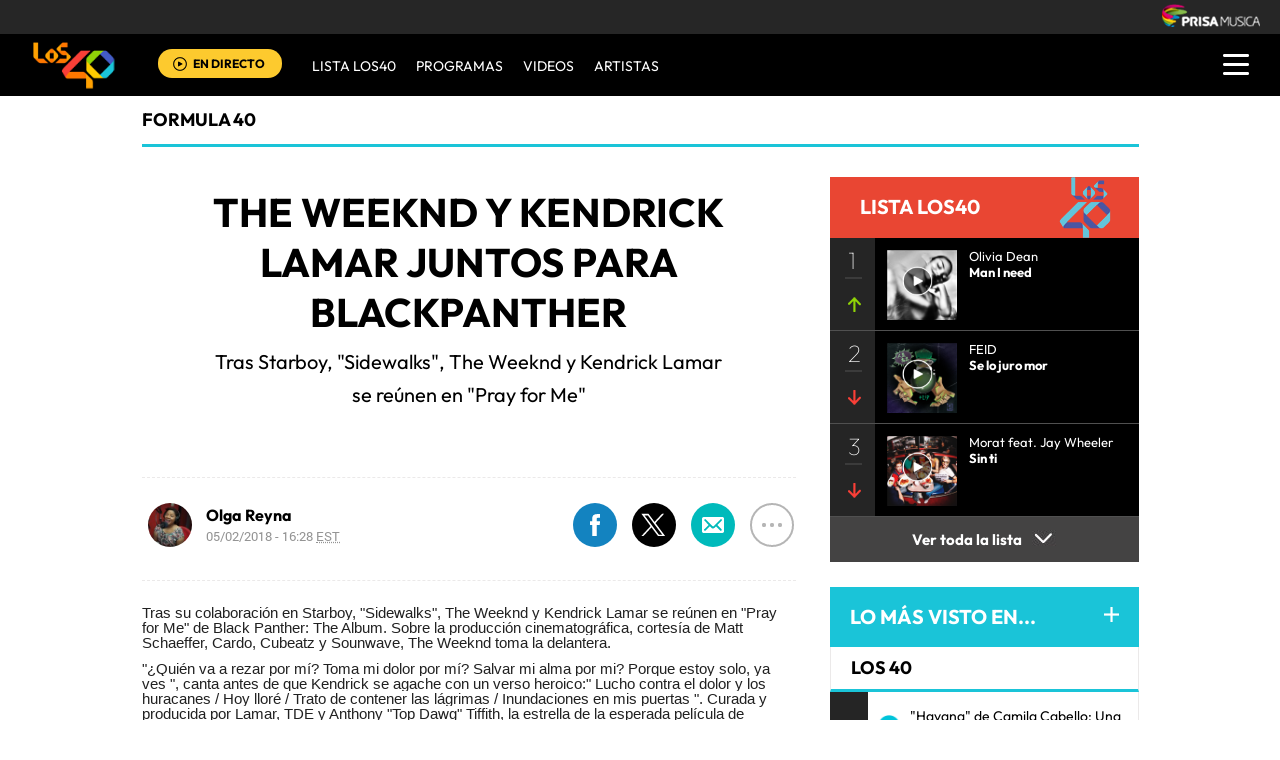

--- FILE ---
content_type: text/html; charset=UTF-8
request_url: https://los40.com.pa/los40/2018/02/05/formula40/1517865285_162751.html
body_size: 15127
content:
<!DOCTYPE html>
<html lang="es">
<head>
<meta http-equiv="Content-Type" content="text/html; charset=utf-8" />
<meta http-equiv="X-UA-Compatible" content="IE=edge">
<meta name="viewport" content="width=device-width, initial-scale=1.0, maximum-scale=1.0" />
<title>The Weeknd y Kendrick Lamar juntos para BlackPanther | Actualidad | LOS40 Panamá</title>
<meta name="lang" content="es" />
<meta name="author" content="LOS40 Panamá" />
<meta name="publisher" content="LOS40 Panamá" />
<meta name="date"  scheme="W3CDTF" content="2018-02-05T22:28:14+01:00" />
<meta property="article:modified_time" content="2018-02-05T22:28:14+01:00" />
<meta property="article:published_time" content="2018-02-05" />
<meta property="article:tag" content="Kendrick Lamar" />
<meta property="article:tag" content="The Weeknd" />
<meta property="article:section" content="formula40" />
<meta name="twitter:card" content="summary_large_image">
<meta name="twitter:site" content="@los40panama">
<meta name="twitter:title" content="The Weeknd y Kendrick Lamar juntos para BlackPanther" />
<meta name="twitter:description" content="Tras Starboy,  Sidewalks , The Weeknd y Kendrick Lamar se reúnen en  Pray for Me " />
<meta name="twitter:image" content="http://los40pa00.epimg.net/iconos/v1.x/v1.0/promos/promo_og_los40.png" />
<meta name="twitter:creator" content="@los40panama" />
<meta property="og:locale" content="es_LA" />
<meta property="og:site_name" content="LOS40PA" />
<meta property="og:title" content="The Weeknd y Kendrick Lamar juntos para BlackPanther"/>
<meta property="og:type" content="article"/>
<meta property="og:description" content="Tras Starboy,  Sidewalks , The Weeknd y Kendrick Lamar se reúnen en  Pray for Me "/>
<meta property="og:updated_time" content="2018-02-05T22:28:14+01:00" />
<meta property="og:image" content="http://los40pa00.epimg.net/iconos/v1.x/v1.0/promos/promo_og_los40.png"/>
<meta property="og:url" content="http://los40.com.pa/los40/2018/02/05/formula40/1517865285_162751.html" />
<meta property="fb:admins" content="1147147986,1099029725,693725301,1329190142" />
<meta property="fb:app_id" content="10150093985755599"/>
<meta itemprop="image" content="http://los40pa00.epimg.net/iconos/v1.x/v1.0/promos/promo_og_los40.png" />
<meta name="msApplication-ID" content="PrisaDigitalSL.Los40Principales"/>
<meta name="msApplication-PackageFamilyName" content="PrisaDigitalSL.Los40Principales_bbkyrw1m0rer8"/>
<link rel="amphtml"  href="http://los40.com.pa/los40/2018/02/05/formula40/1517865285_162751.amp.html" />
<link rel="canonical" href="http://los40.com.pa/los40/2018/02/05/formula40/1517865285_162751.html"/>
<script async defer data-pin-hover="true" src="//assets.pinterest.com/js/pinit.js"></script>
<meta name="news_keywords" content="Kendrick Lamar, The Weeknd">
<!--ESTILOS_ESTRUCTURA PRINCIPAL contiene estilo de (header, seccion, footer)-->
<link rel="stylesheet" type="text/css" href="//los40pa00.epimg.net/estilos/v3.x/v1.0/comunes.css?id=20230224">
<link rel="stylesheet" type="text/css" href="//los40pa00.epimg.net/estilos/v3.x/v1.0/cabecera_pie.css">
<link rel="stylesheet" type="text/css" href="//los40pa00.epimg.net/estilos/v3.x/v1.0/articulo.css">
<link rel="stylesheet" href="//los40pa00.epimg.net/estilos/v3.x/v1.0/email.css">
<link rel="stylesheet" type="text/css" href="//los40pa00.epimg.net/estilos/v3.x/v1.0/estilos_explorer.css">
<link rel="icon" href="http://los40pa00.epimg.net/favicon.png" type="image/png" />
<link rel="shortcut icon" href="http://los40pa00.epimg.net/favicon.png" type="image/png" />
<link rel="publisher" href="https://plus.google.com/u/0/107816276349152810737/"/>
<script type="application/ld+json">
{"@context":"http:\/\/schema.org","@type":"newsArticle","headline":"The Weeknd y Kendrick Lamar juntos para BlackPanther","alternativeHeadline":"Tras Starboy, &quot;Sidewalks&quot;, The Weeknd y Kendrick Lamar se re\u00fanen en &quot;Pray for Me&quot;","url":"http:\/\/los40.com.pa\/los40\/2018\/02\/05\/formula40\/1517865285_162751.html","datePublished":"2018-02-05T16:14:45-05:00","dateModified":"2018-02-05T16:28:14-05:00","articleBody":"Tras su colaboraci\u00f3n en Starboy, \"Sidewalks\", The Weeknd y Kendrick Lamar se re\u00fanen en \"Pray for Me\" de Black Panther: The Album. Sobre la producci\u00f3n cinematogr\u00e1fica, cortes\u00eda de Matt Schaeffer, Cardo, Cubeatz y Sounwave, The Weeknd toma la delantera. \n\"\u00bfQui\u00e9n va a rezar por m\u00ed? Toma mi dolor por m\u00ed? Salvar mi alma por mi? Porque estoy solo, ya ves \", canta antes de que Kendrick se agache con un verso heroico:\" Lucho contra el dolor y los huracanes \/ Hoy llor\u00e9 \/ Trato de contener las l\u00e1grimas \/ Inundaciones en mis puertas \". Curada y producida por Lamar, TDE y Anthony \"Top Dawg\" Tiffith, la estrella de la esperada pel\u00edcula de superh\u00e9roes de Marvel ser\u00e1 lanzada digitalmente el 9 de febrero con Future, ScHoolboy Q, Travis Scott, 2 Chainz, Khalid, Swae Lee, Vince Staples y m\u00e1s.\n\u00a0\n\u00a0\n\u00a0","keywords":["Kendrick Lamar","The Weeknd"],"mainEntityOfPage":{"@type":"WebPage","@id":"http:\/\/los40.com.pa\/los40\/2018\/02\/05\/formula40\/1517865285_162751.html"},"publisher":{"@type":"Organization","name":"LOS40PA","url":"http:\/\/los40.com.pa","logo":{"@type":"ImageObject","url":"http:\/\/LOS40PA00.epimg.net\/iconos\/v1.x\/v1.0\/promos\/promo_og_los40.png","width":{"name":"200"},"height":{"name":"200"}}},"author":[{"@type":"Person","name":"Olga Reyna","url":"http:\/\/los40.com.pa\/autor\/olga_reyna_lore\/a\/"}],"contentLocation":{"@type":"Place","name":"Ciudad de Panam\u00e1"},"image":{"@type":"ImageObject","url":"http:\/\/LOS40PA00.epimg.net","width":{"name":""},"height":{"name":""}}}</script>
<script type="application/ld+json">
{"@context":"http:\/\/schema.org","@type":"BreadcrumbList","itemListElement":[{"@type":"ListItem","position":1,"item":{"@id":"http:\/\/los40.com.pa","name":"LOS40PA"}},{"@type":"ListItem","position":2,"item":{"@id":"http:\/\/los40.com.pa\/los40\/2018\/02\/05\/formula40\/1517865285_162751.html","name":"formula40"}}]}</script>
<script>
  var ls_id_comentarios_noticia = '1517865789-a404a0b8e95da864b51824378c5dfca3';
  var seccion  = 'formula40';
  var portal   = 'los40';
</script>
<!-- Facebook Conversion Code for Visitas de páginas concretas - PRISA MUSICA WEBS MUSICALES 1 -->
<!--script language="javaScript" type="text/javascript">
(function() {
var _fbq = window._fbq || (window._fbq = []);
if (!_fbq.loaded) {
var fbds = document.createElement('script');
fbds.async = true;
fbds.src = '//connect.facebook.net/en_US/fbds.js';
var s = document.getElementsByTagName('script')[0];
s.parentNode.insertBefore(fbds, s);
_fbq.loaded = true;
}
})();
window._fbq = window._fbq || [];
window._fbq.push(['track', '6028214503800', {'value':'30.00','currency':'EUR'}]);
</script>
<noscript><img height="1" width="1" alt="" style="display:none" src="https://www.facebook.com/tr?ev=6028214503800&cd[value]=0.00&cd[currency]=EUR&noscript=1" /></noscript-->
<script src="//los40pa00.epimg.net/js/v1.x/v1.0/encuestas.js"></script>
<script src="//los40pa00.epimg.net/js/v2.x/v2.0/lib/jquery-latest.js"></script>
<script src="//los40pa00.epimg.net/js/v2.x/v2.0/src/noticia.js"></script>
<script language="javaScript" type="text/javascript">
//<![CDATA[
	var url_cache = "https://los40pa00.epimg.net";
	var url_reproductor_epet = "/reproductores/playerPEP.swf";
	var reproductorAudioPEP = "/reproductores/playerAudioPEP.swf";

	var UrlPublicidad = "https://pubads.g.doubleclick.net/gampad/ads?sz=640x480&iu=%2F7811748%2Flos40_web_pa%2Fplayer_video%2Fflash&ciu_szs=&impl=s&gdfp_req=1&env=vp&output=xml_vast2&correlator={random}&unviewed_position_start=1";
	var publicidad_HTML5 = true;
	var postroll_HTML5 = true;
	//var orden_busqueda_url_externa = ["muzu","youtube"];

	var listado_norm_tags = 'kendrick_lamar_a,abel_tesfaye_a';
	var DFP_tags = ["kendrick_lamar_a","abel_tesfaye_a","1517865285_162751"];
	var listado_id_tags = '138180,147493';

	var reg_ref_noticia = /http.?:\/\/[^\/]*\/[^\/]*\/\d+\/\d+\/\d+\/[^\/]*\/(.*?)\.html/i;
	var result_rrn = reg_ref_noticia.exec(document.location.href);
	if (result_rrn)
	{
		if (typeof(DFP_tags) != "undefined")
			DFP_tags.push(result_rrn[1]);
		else
			var DFP_tags = [result_rrn[1]];
	}

//]]>
</script>
<meta name="tagsData:ids" content="138180;147493">
<link rel="preconnect" href="//sdk.privacy-center.org">
<link rel="preconnect" href="//sdk-gcp.privacy-center.org">
<link rel="preload" as="script" href=https://cmp.prisa.com/dist/cmp.js >
<script type="text/javascript" src=https://cmp.prisa.com/dist/cmp.js></script>	
<style type="text/css">
#noticia_1517865285_162751{
display:none;
}
</style>
</head>
<body><script type="text/javascript">PEPuidEnv='CgEDCWlqsOeLPAALDaOGAg==';</script><div id="pxlhddncntrl" style="display:none"><script type="text/javascript" src="//ep00.epimg.net/js/prisa/user.js?i=15"></script><script type="text/javascript" src="//los40pa00.epimg.net/js/v2.x/v1.0/funciones_user.js"></script><script language="JavaScript" src="//los40pa00.epimg.net/js/comun/ot/s_code.js"></script><script language="Javascript" type="text/javascript" src="//los40pa00.epimg.net/js/comun/comun.js"></script><script src="https://ep00.epimg.net/js/comun/avisopcdidomi2.js"></script></div>
<!--inicio cabecera-->
<header id="cabecera_40_principales">
<script src="https://ak-ads-ns.prisasd.com/slot/cdial/slot.js"></script>
<div id="AdsCode" style="display:none">
<script type="text/javascript">
		var gtpadunit= 'formula40';
		var gtpdivid= 'los40_gpt';
		var listadoKW = [];
		if (typeof(DFP_tags) != "undefined")
			listadoKW = DFP_tags;

		listadoKW.push('formula40_a');
		var biT	 = '';
		var pbs_dimensiones = EPETBrowserDims();
		var ls_publi_tipo_acceso =  (dispositivoMovil) ? 'mob' : 'web';
		gtpadunit = 'los40_' + ls_publi_tipo_acceso + '_pa/formula40';

		if (typeof(PBS) != "undefined")
		{
			if (pbs_dimensiones.ancho >= 980){
					var huecosPBS = {
						"inter":true,
						"skin":true,
						"ldb1":[[728, 90],[980, 90]],
						"ldb2":[[728, 90],[980, 90]],
						"mpu1":[[300, 250],[300, 300],[300, 600]],
						"mpu2":[[300, 250],[300, 300]],
						"mpu3":[[300, 250],[300, 300]],
						"boxd":{
							"box1":"ldb1",
							"box2":"ldb2"
						}
					};
					biT = '';
	    }else{
					var huecosPBS = {
							"minter":[320,480],
							"mldb1":[[320,50],[320,100]],
							"mldb2":[[320,50],[320,100]],							
					};
					biT= [{
							sel: "#cuerpo_noticia > p",
							min: 3,
							cls: 'publi_luto_horizontal estirar',
							pos: {
									mpu1: [1, [[300, 600],[300, 250]]],
									mpu2: [3, [300, 250]],
									mpu3: [6, [300, 250]],
									mpu4: [9, [300, 250]]
									}
							}];
			}
				var opciones_publicidad = {
				asy:false,
				adunit:gtpadunit,
				divid:gtpdivid,
				key:{l40key:listadoKW},
				ads:huecosPBS,
        'viT':{
					"sel":"#cuerpo_noticia>p",
					"c":{
						"ch":300,
						"el":3,
						"mb":"25px",
						"f": "1D",
						"fc":"fr_pbs_VAST"
						}
				}
			};
			if (biT != '') {
				opciones_publicidad.biT = biT;
			}

			PBS.setAds(opciones_publicidad);
		}
		else
			var PBS = {display:function(){}};
	</script>
</div>
<div class="envoltorio_publiestirar">
<div id='los40_gpt-INTER'>
<script type='text/javascript'>
			PBS.display('INTER');
		</script>
</div>
<div id='los40_gpt-SKIN'>
<script type='text/javascript'>
			PBS.display('SKIN');
		</script>
</div>
</div>
<script type="text/javascript">
	function marcadoEnlacesContenedorNav(nodo)
	{
		// En DESARROLLO no se hace nada
		//launchAjaxOMN("29", nodo.innerHTML , "event33");
	}
</script>
<script type="text/javascript" src="//los40pa00.epimg.net/los40/js/jquery/3.1.1/jquery.min.js"></script>
<script type="text/javascript" src="//los40pa00.epimg.net/js/v2.x/v1.0/funcion_menu.js?id=2"></script>
<div class ="los40-logo-section-prisa" >
<img src="//los40pa00.epimg.net/los40/iconos/v3.x/v1.0/logos/logo_cabecera_grupo_prisa.png" class="los40-logo-prisa-web">
</div>
<div class="los40-background-menu"></div>
<div class="los40-content-menu">
<a href="/" title="los40pa - Todos Los Éxitos" class="los40-logo"><img alt="LOS40 - Music Inspires Life" src="//los40pa00.epimg.net/los40/iconos/v2.x/v1.0/logos/logo_40_principales_menu.png" class="los40-logo-menu"></a>
<!--<div class="los40-live-webcam">
<a href="/webcam/" title="webcam" class="los40-webcam">
<img alt="webcam" src="//los40pa00.epimg.net/los40/iconos/v3.x/v1.0/iconos/icono_webcam.svg" class="icon-webcam">
</a>		
<a title="Webcam en directo" href="/webcam/" class="los40-listen-webcam">VIDEO EN VIVO</a>		
</div>-->
<div class="los40-live" id='escucharahoraon'>
<a onClick='iradirecto();' target='_blank' rel="nofollow noopener noreferrer" title="Escuchar radio en directo" href="https://escucha.los40.com.pa/" class="los40-icon-live">
<img alt="Escuchar radio en directo" src="//los40pa00.epimg.net/los40/iconos/v3.x/v1.0/iconos/icono_play.svg" class="los40-live-button">
</a>
<a onClick='iradirecto();' target='_blank' rel="nofollow noopener noreferrer" title="Escuchar radio en directo" href="https://escucha.los40.com.pa/" class="los40-listen-live">EN DIRECTO</a>
</div>	
<nav class="los40-main-menu">
<div class="los40-content-main-menu" id="los40-radios-online">
<ul>
<li><a title="Ir a Lista Los40" href="/lista40/?o=VL40">Lista LOS40</a></li>
<li class="los40-list-programs" id="los40-menu-program" data-status="hide"><a title="Ver Programas" id="los40-program-open" href="#">Programas</a></li>
<li><a title="Ir a Videos" href="/tag/c/fc2b4484615309aabf068a8a7704706f/">VIDEOS</a></li>				
<li><a title="Ir a Artistas" href="/buscador/artistas/">ARTISTAS</a></li>				
</ul>
</div>
</nav>
<div class="los40-dropdown-menu">
<img alt="los40 menu" src="//los40pa00.epimg.net/los40/iconos/v3.x/v1.0/iconos/icono_menu.png" class="los40-menu-burger">
<img alt="los40 menu" src="//los40pa00.epimg.net/los40/iconos/v2.x/v1.0/iconos/Icono_Alertas.gif" class="los40-icon-alert" style="display:none;">
</div>
</div>
<div class="los40-content-program" style="display:none;">
<div class="los40-program-online" id="los40-program-online">
<ul id="los40-content-program">
<li>
<a href="/programa/del40al1/" title="del40al1">
<img alt="del40al1" src="https://los40pa00.epimg.net/iconos/v3.x/v1.0/podcast/promo/del40al1.png" class="los40-radio-logo"/>
<span class="los40-radio-name">Del 40 Al 1</span>
</a>
</li>
<li>
<a href="/programa/yaparate/" title="yaparate">
<img alt="yaparate" src="https://los40pa00.epimg.net/iconos/v3.x/v1.0/podcast/promo/yaparate.png" class="los40-radio-logo"/>
<span class="los40-radio-name">Ya Parate</span>
</a>
</li>    
<li>
<a href="https://los40.com/programa/40globalshow/" title="los40globalshow">
<img alt="los40globalshow" src="https://los40pa00.epimg.net/iconos/v3.x/v1.0/podcast/promo/los40globalshow.png" class="los40-radio-logo"/>
<span class="los40-radio-name">LOS40 Global Show</span>
</a>
</li>
<li>
<a href="https://los40.com/programa/wdmc/" title="wdm">
<img alt="wdm" src="https://los40pa00.epimg.net/iconos/v3.x/v1.0/podcast/promo/wdm.png" class="los40-radio-logo"/>
<span class="los40-radio-name">World Dance Music</span>
</a>
</li>
<li>
<a href="/programa/formula40/" title="formulalos40">
<img alt="formulalos40" src="https://los40pa00.epimg.net/iconos/v3.x/v1.0/podcast/promo/formulalos40.png" class="los40-radio-logo"/>
<span class="los40-radio-name">Formula LOS40</span>
</a>
</li>
<li>
<a href="https://los40.com.mx/programa/depelicula/" title="depelicula">
<img alt="depelicula" src="https://los40pa00.epimg.net/iconos/v3.x/v1.0/podcast/promo/depelicula.png" class="los40-radio-logo"/>
<span class="los40-radio-name">De Pelicula</span>
</a>
</li>
<li>
<a href="/programa/fanchant_radio/" title="fanchat">
<img alt="fanchat" src="https://los40pa00.epimg.net/iconos/v3.x/v1.0/podcast/promo/fanchat.png" class="los40-radio-logo"/>
<span class="los40-radio-name">Fanchant Radio</span>
</a>
</li>
</ul>
<img alt="Radios Online" src="https://los40pa00.epimg.net/iconos/v3.x/v1.0/radios-online/promo/radio-close.png" class="los40-radio-close" id="los40-program-close"/>
</div>
</div>
<div class="los40-dropdown-menu-open">
<div class="los40-content-actions">
<img src="//los40pa00.epimg.net/los40/iconos/v2.x/v1.0/iconos/icono_del_menu_cerrar.png" class="los40-menu-burger-close" style="display: none;">
<div class="contenido_botones_resgitro_ingreso" style="display: none;">
</div>
</div>
<div class="los40-content-alerts">
﻿
<div class="content-marquee">
<img src="//los40pa00.epimg.net/los40/iconos/v2.x/v1.0/iconos/Icono_Alertas.gif" class="icono_alertas_z1"/>
<div class="content-etiqueta-informativa">
<p class="etiqueta_informativa marqueealert"><a href="https://los40.com.pa/live" class="alerta">          <strong>Accede a la Webcam LOS40</strong>
&nbsp;En vivo</a></p>
</div><!-- content-etiqueta-informativa -->  
</div><!-- content-marquee -->
<script type="text/javascript">
  	document.getElementsByClassName("icono_alertas_z2")[0].style.display="block"
  </script>
</div>
<div class="los40-search-menu">
<form name="formulario_busquedas" action="/buscador/" method="POST">
<input type="search" name="qt" value="Buscar" class="los40-search" autocomplete="off" onclick="javascript:this.value='';">
<span class="los40-content-lupa"><img src="//los40pa00.epimg.net/los40/iconos/v2.x/v1.0/ico-lupa.png" class="los40-icon-lupa"></span>
<a href="javascript:void(0);" onclick="javascript:this.onclick=null; document.forms['formulario_busquedas'].submit();" class="buscar" title="Buscar"></a>
</form>
</div>
<li><a href="/lista40/?o=VL40">LISTA DE LOS40</a></li>
<li><a class="los40-program-button">PROGRAMAS <span class="los40-more">+</span> <span class="los40-less">-</span></a>
<ul class="los40-submenu-programs">				
<li><a href="/programa/del40al1/">Del 40 al 1</a></li>
<li><a href="/programa/yaparate/">Ya Parate</a></li>
<li><a href="/programa/40globalshow/">LOS40 Global Show</a></li>
<li><a href="https://los40.com/programa/wdmc/">World Dance Music</a></li>
<li><a href="/programa/formula40/">Formula LOS40</a></li>
<li><a href="/programa/depelicula/">De Pelicula</a></li>
<li><a href="/programa/los40_dance_club/">LOS40 Dance CLUB</a></li>				
</ul>
</li>
<li><a href="/tag/c/fc2b4484615309aabf068a8a7704706f/">VÍDEOS</a></li>		
<li><a href="/buscador/artistas/">ARTISTAS</a></li>
<li class="menu-follow"><a class="los40-siguenos">SÍGUENOS:</a></li>
<div class="los40-siguenos-redes">
<a href="https://www.facebook.com/los40panama" rel="nofollow noopener noreferrer" target="_blank"><img src="//los40pa00.epimg.net/los40/iconos/v2.x/v1.0/iconos/icono_face-01.svg" class="los40-siguenos-icon-redes"></a>
<a href="https://www.twitter.com/los40panama" rel="nofollow noopener noreferrer" target="_blank"><img src="//los40pa00.epimg.net/los40/iconos/v2.x/v1.0/iconos/icono_twiitter-01-01.svg" class="los40-siguenos-icon-redes"></a>
<a href="https://www.instagram.com/los40panama/" rel="nofollow noopener noreferrer" target="_blank"><img src="//los40pa00.epimg.net/los40/iconos/v2.x/v1.0/iconos/icono_instagram-01.svg" class="los40-siguenos-icon-redes"></a>
</div>
<div class="los40-today">
<li><a class="los40-today-button">HOY EN LOS 40<span class="los40-more">+</span> <span class="los40-less">-</span></a>
<ul class="los40-today-menu">
<ul class="nav">
<li><a href="/tag/ruben_blades/a/" title="Rubén Blades">Rubén Blades </a></li>
<li><a href="/tag/juanes/a/" title="Juanes">Juanes </a></li>
<li><a href="/tag/shakira/a/" title="Shakira">Shakira </a></li>
<li><a href="/tag/rihanna/a/" title="Rihanna">Rihanna </a></li>
</ul>
</ul>
</li>
</div>
<div class="los40-content-private-policy">
<li class="los40-private-policy-prisa">© PRISA RADIO</li>
<!--<a href="/estaticos/mapa-web/" class="los40-information">MAPA WEB</a>-->
<a href="https://www.radiopanama.com.pa/noticias/actualidad/politicas-de-legalidad/20201014/nota/4077593.aspx" target="_blank" rel="nofollow noopener noreferrer" class="los40-information">AVISO LEGAL</a>
<a href="https://www.radiopanama.com.pa/noticias/actualidad/politica-de-privacidad/20201018/nota/4078604.aspx" target="_blank" rel="nofollow noopener noreferrer" class="los40-information">POLÍTICA DE PRIVACIDAD</a>
</div>
</div>
<script  src="//los40pa00.epimg.net/js/v2.x/v1.0/funcion_urban.js?2=4"></script>    
<!--inicio de publicidad 2-->
<div class="contenedor_de_pauta_a1">
<div class="centrar_publicidad_z1">
<div class="envoltorio_publi estirar">
<div id='los40_gpt-LDB1' class='publi_luto_vertical'>
<script type='text/javascript'>
			PBS.display('LDB1');
		</script>
</div>
<!--div id='los40_gpt-BOX1' class='publi_luto_vertical'>
<script type='text/javascript'>
			PBS.display('BOX1');
		</script>
</div-->
</div>
</div>
</div>
<!--fin inicio de publicidad 2-->
</header>
<!--fin  cabecera-->
<!--inicio de seccion principal -->
<section>
<main class="estirar">
<div id="noticia" class="cnt-article1" data-portal="los40" data-seccion="formula40" data-subseccion="">
<div id="contenidoprincipal">
<article>
<div class="contenido_a1_submenu_40_z1">
<div class="submenu_40_principales_adelele">
<h2 class="titulo_submenu_40_principales">
<a class="programa" href="/programa/formula40/">
Formula 40					</a>
</h2>
</div>
</div>
</article>
<!-- inicio de contenido -->
<div class="cnt-article contenido_principal_artiulo">
<div class="seccion_principal_derecha_entrada_video seccion_pricnipal_articulo_x_1">
<!--inicio control articulo-->
<!-- p class='seccion_superior'>Sección:actualidad/formula40/formula40</p-->
<!--== cambiado a posicion superior  por mmromero deben darnos maquetacion titulo ==-->
<article class="contenido_articulo_salida_video">
<h1  itemprop="headline" class="titulo_seccion_articulo_salida_video titulo_video_seccion_articulo titulo_superior">
The Weeknd y Kendrick Lamar juntos para BlackPanther
</h1>
<h2 itemprop="alternativeHeadline" class='entradilla_superior'>Tras Starboy, "Sidewalks", The Weeknd y Kendrick Lamar se reúnen en "Pray for Me"</h2>
</article>
<div class="base_imagen_articulo_z1 h30">
</div>
<!--=== inicio rrss fecha autor ===-->
<div class="contenedorrrssautor">
<script>
var c_url = '';
var c_title = '';
var c_via = '';
if ( c_via == '' )
    c_via = 'los40panama';

if ( c_title == '' )
    c_title = (document.getElementsByTagName('title'))?
        encodeURIComponent(document.getElementsByTagName('title')[0].innerHTML.split('|')[0]) :
        '';
if ( c_url == '' ) {
    c_url = location.href;
    c_url = c_url.replace(/.html.*$/gi, ".html");
    c_url = c_url.replace(/\/album-\d+\//gi, "/album/");
    c_url = c_url.replace(/\/m\//gi, "/");
}

var params = {
    url : c_url,
    text : c_title,
    via : c_via
    };
var media = '';
var metas = document.getElementsByTagName('meta');
for (i=0; i<metas.length; i++) {
    if (metas[i].getAttribute("property") == "og:image") {
        media = metas[i].getAttribute("content");
    }
}


</script>
<div class="base_redes_sociales_fotogaleria">
<div class="redes_sociales_zz2 redes_seccion_articulo redes_sociales_articulo_responsive" id="redes_sociales_version_foto_ampliada" >
<div class="btn btn-facebook pull-left" title="Recomendar en Facebook">
<a class="btn-share facebook" href="javascript:void(0);" title="Compartir en facebook" data-ssnn="facebook">
<img src="//los40pa00.epimg.net/los40/iconos/v2.x/v1.0/iconos/redes_sociales-01.svg" class="redes_sociales_zw1 red_social_facebook" id="superior_fb">
</a>
</div>
<div class="btn btn-twitter pull-left action" title="Twittear" id="superior_twit">
<a class="btn-share twitter" href="javascript:void(0);" title="Compartir en twitter" data-ssnn="twitter">
<img src="//los40pa00.epimg.net/los40/iconos/v2.x/v1.0/iconos/redes_sociales-02.svg" class="redes_sociales_zw1">
</a>
</div>
<div id="contanier_compartir_correo" style="display: none" class='compartir_correo'>
<a id="enviar-correo" href="javascript:void(0);" class="btn-share boton email" title="Enviar noticia por correo electr&oacute;nico">
<img  src="//los40pa00.epimg.net/los40/iconos/v2.x/v1.0/iconos/redes_sociales-03.svg" class="redes_sociales_zw1">
</a>
</div>
<div id="contanier_compartir_whatsapp" style="display: none" class='compartir_whatsapp'>
<a id="bomn_whatsapp" href="javascript:void(0);" onclick="document.location.href='whatsapp://send?text='+c_title+' '+c_url+'%3Fssm%3Dwhatsapp';" class="btn-share whatsapp" title="Enviar por Whatsapp">
<img src="//los40pa00.epimg.net/los40/iconos/v2.x/v1.0/iconos/redes_sociales-04.svg" class="redes_sociales_zw1" alt="redes_sociales_zw1">
</a>
</div>
<script>
			var nickname = '';
			
			if(dispositivoMovil){
				Array.from(document.getElementsByClassName("compartir_whatsapp")).forEach(
					function(element, index, array) {
						element.style.display = "block";
					}
				);
			} else {
				Array.from(document.getElementsByClassName("compartir_correo")).forEach(
					function(element, index, array) {
						element.style.display = "block";
					}
				);
			}
		</script>
<div class="contenido_redes_desplegable_zw2 alinear_derecha_articulo">
<div class="menu_iconos_redes_sociales_desplagable_z2">
<!--<div class="btn btn-gplus pull-left action" id="superior_gp">
<a class="btn-share google" href="javascript:void(0);" title="Compartir en Google+" data-ssnn="googleplus">
<img src="//los40pa00.epimg.net/los40/iconos/v2.x/v1.0/iconos/icono_redes_x1-02.png" class="redes_sociales_zw1 redes_desplagable_z1 redes_desplegar" id="redes_sociales_deplegar">
</a>
</div> -->
<div class="btn btn-pinterest pull-left" id="superior_pinterest">
<a class="btn-share pinterest" href="javascript:void(0);" title="Compartir en Pinterest" data-ssnn="pinterest">
<img src="//los40pa00.epimg.net/los40/iconos/v2.x/v1.0/iconos/icono_redes_x1-03.png" class="redes_sociales_zw1 redes_desplagable_z1 redes_desplegar" id="redes_sociales_deplegar">
</a>
</div>
<div class="btn btn-tumblr pull-left" id="superior_tumblr">
<a class="btn-share tumblr" href="javascript:void(0);" title="Compartir en Tumblr" data-ssnn="tumblr">
<img src="//los40pa00.epimg.net/los40/iconos/v2.x/v1.0/iconos/icono_redes_x1-01.png" class="redes_sociales_zw1 redes_desplagable_z1 redes_desplegar" id="redes_sociales_deplegar">
</a>
</div>
</div>
<img src="//los40pa00.epimg.net/los40/iconos/v2.x/v1.0/iconos/redes_sociales-05.svg" class="redes_sociales_zw2 icono_red_social_articulo_x1" id="rrss_bar">
</div>
<div class="cont_email" id="cont_email" style="display: none;"><div class="contenido_email_z1" style="display: block;"></div></div>
</div>
</div>
<!-- compartir twitter -->
<div class="contenedor_capa_flotante_twitter" id="id_contenedor_capa_flotante_twitter" style="display:none">
<div class="flotante_twitter">
<div class="btn btn-twitter pull-left action" onclick="Twitter_select();" title="Twittear" id="superior_twit_2">
<a class="btn-share twitter" href="javascript:void(0);" title="Compartir en twitter" data-ssnn="twitter_2">
<img src="//los40pa00.epimg.net/los40/iconos/v2.x/v1.0/iconos/redes_sociales-02.svg" class="redes_sociales_zw1">
</a>
</div>
</div>
</div>
<article>
<div class="contenido_autor_entrada_video_z2 base_comentario">
<div class="contenido_autor_entrada_video_z2"><div class="imagen_autor_entrada_video_z2"><a href="/autor/olga_reyna_lore/a/" title="Ver todas las noticias de Olga Reyna"><img class="icono_imagen_autor_entrada_video_z3" src="https://ep00.epimg.net/miperfil/avatares/3/A1/olguitareyna.jpg" width="74" height="74" alt="Avatar"></a></div><div class="detalles_autor_entrada_video_z2"><h2 class="subtitulos_comentarios_entrada_video"><a href="/autor/olga_reyna_lore/a/" title="Ver todas las noticias de Olga Reyna">Olga Reyna</a></h2></div></div>									<div class="detalles_autor_entrada_video_z2 fecha_comentario_z2">
<p class="texto_parrafo_comentario_entrada_video texto_fecha_comentario">
<a href="/tag/fecha/20180205/"
class="actualizado fecha" title="Ver todas las noticias de esta fecha">
05/02/2018 - 16:28												<abbr title="EST">EST</abbr>
</a>
</p>
</div>
</div>
</div>
<!--=== fin rrss fecha autor ===-->
<div class="contenido_articulo_seccion_articulo">
<article class="parrafo_de_articulos_z2 parrafo_numero_uno">
<div id="cuerpo_noticia">
<!--=== PARA MOVIL cambiamos los enlaces a /m ===-->
<p class="x_MsoNormal" style="margin: 0cm 0cm 8pt; line-height: 107%; font-size: 11pt; font-family: Calibri, sans-serif, serif, 'EmojiFont';"><span style="font-family: Arial, sans-serif, serif, 'EmojiFont'; color: #212121; background: white none repeat scroll 0% 0%;" lang="ES" xml:lang="ES">Tras su colaboración en Starboy, "Sidewalks", The Weeknd y Kendrick Lamar se reúnen en "Pray for Me" de Black Panther: The Album. Sobre la producción cinematográfica, cortesía de Matt Schaeffer, Cardo, Cubeatz y Sounwave, The Weeknd toma la delantera.</span></p>
<p class="x_MsoNormal" style="margin: 0cm 0cm 8pt; line-height: 107%; font-size: 11pt; font-family: Calibri, sans-serif, serif, 'EmojiFont';"><span style="font-family: Arial, sans-serif, serif, 'EmojiFont'; color: #212121; background: white none repeat scroll 0% 0%;" lang="ES" xml:lang="ES">"¿Quién va a rezar por mí? Toma mi dolor por mí? Salvar mi alma por mi? Porque estoy solo, ya ves ", canta antes de que Kendrick se agache con un verso heroico:" Lucho contra el dolor y los huracanes / Hoy lloré / Trato de contener las lágrimas / Inundaciones en mis puertas ". Curada y producida por Lamar, TDE y Anthony "Top Dawg" Tiffith, la estrella de la esperada película de superhéroes de Marvel será lanzada digitalmente el 9 de febrero con Future, ScHoolboy Q, Travis Scott, 2 Chainz, Khalid, Swae Lee, Vince Staples y más.</span></p>
<div id="sumario_1|html" class="centro contenedor_html">
<a name="sumario_1"></a>
<p><iframe width="560" height="315" src="https://www.youtube.com/embed/K5xERXE7pxI" frameborder="0" allow="autoplay; encrypted-media" allowfullscreen=""></iframe></p>
</div>
<p>&nbsp;</p>
<p>&nbsp;</p>
<p>&nbsp;</p>
</div>
</article>
</div>
</article>
<article>
<div class="contenido_comentarios_entda_video">
<div class="contenido_textos_comentarios">
<h4 class="titulo_comentarios_entrada_video">MÁS SOBRE:</h4>
<article class="texto_parrafo_entrada_video">					
<div class="tag_alto_limitado" >    		
<a href="/tag/kendrick_lamar/a/" class="tags" title="Ver m&aacute;s noticias de [Kendrick Lamar]">Kendrick Lamar</a>&nbsp; &#8226;  &nbsp; 
<a href="/tag/abel_tesfaye/a/" class="tags" title="Ver m&aacute;s noticias de [The Weeknd]">The Weeknd</a>&nbsp; &#8226;  &nbsp; 
</div>
</article>
</div>
<img src="//los40pa00.epimg.net/los40/iconos/v2.x/v1.0/iconos/icono_desplegar_articulo.jpg" class="imagen_icono_desplegar_articulo_3">
<img src="//los40pa00.epimg.net/los40/iconos/v2.x/v1.0/iconos/icono_desplegar_articulo_2.jpg" class="imagen_icono_desplegar_articulo_4">
</div>
</article>
<hr class="divisor_texto_articulo_salida_video_2 separador_comentario_articulo">
<div class="btn-comentarios base_boton_comentarios" id="comentario_facebook">
<img src="//los40pa00.epimg.net/los40/iconos/v2.x/v1.0/iconos/flecha_comentarios_multiples.png" class="icono_desplegar_comentarios_2">
<p class="parrafo_comentarios">
<span class="fb-comments-count" data-href="http://los40.com.pa/los40/2018/02/05/formula40/1517865285_162751.html"></span> Comentarios
</p>
<img src="//los40pa00.epimg.net/los40/iconos/v2.x/v1.0/iconos/flecha_desplagble_comentarios_2.png" class="icono_desplegar_comentarios">
</div>
<div class="comentarios" id="comentario_contador_facebook" >
<div id="fb-root"></div>
<script>(function(d, s, id) {
  var js, fjs = d.getElementsByTagName(s)[0];
  if (d.getElementById(id)) return;
  js = d.createElement(s); js.id = id;
  js.src = "//connect.facebook.net/es_ES/all.js#xfbml=1&appId=718753334810115";
  fjs.parentNode.insertBefore(js, fjs);
}(document, 'script', 'facebook-jssdk'));</script>
<div class="fb-comments" data-href="http://los40.com.pa/los40/2018/02/05/formula40/1517865285_162751.html" data-width="640" data-numposts="5" data-colorscheme="light"></div>
</div>
<!-- <div  id="contenidooutbrain" class="cnt-article contenido_principal_artiulo">
<section>
<div class="contenido_tambien_en_la_web_insertar_video">
<div class="contenedor_secciones_de_articulos">
<div class="OUTBRAIN" data-src="DROP_PERMALINK_HERE" data-widget-id="AR_1" data-ob-template="loscuarenta" ></div>
<div class="OUTBRAIN" data-src="DROP_PERMALINK_HERE" data-widget-id="AR_2" data-ob-template="loscuarenta" ></div>
<div class="OUTBRAIN" data-src="DROP_PERMALINK_HERE" data-widget-id="AR_3" data-ob-template="loscuarenta" ></div>
<div class="OUTBRAIN" data-src="DROP_PERMALINK_HERE" data-widget-id="AR_4" data-ob-template="loscuarenta" ></div>
<script type="text/javascript" async="async" src="http://widgets.outbrain.com/outbrain.js"></script>
</div>
</div>
</section>
</div>
-->
</div>
<div class="h30">
</div>
<aside>
<div class="columna_secundaria_de_pauta_intro_video columna_publicidad_secundaria_z1">
<div class="contenido_pauta_fotogaleria_z3">
<center>
<div id='los40_gpt-MPU1' class='publi_luto_horizontal'>
<script type='text/javascript'>
					PBS.display('MPU1');
				</script>
</div>
</center>
</div>
<div class="contenido_principal_de_lista_40_x1">
<script>
	var vdclip = Array();	
	function despliegaVideoClip(id) {
      verVideoEnTelon(vdclip[id], vdclip[id].tagsNombreNormalizado, vdclip[id].titulo, vdclip[id].entradilla);
    }
</script>
<div class="contenedor_principal_de_lista_40_x1">
<script type="text/javascript" language="Javascript">
			//<![CDATA[
			vdclip[1] = Object();
			vdclip[1].id = '';
			vdclip[1].id_referencia = '';
			vdclip[1].urlNoticia = '';
			vdclip[1].tipo = 'externo';
			vdclip[1].urls = Array();
						vdclip[1].urls.push('https://www.youtube.com/watch?v=oIv_Y2RPQ_A&list=RDoIv_Y2RPQ_A&start_radio=1');
									vdclip[1].anchoPlayer = 600;
			vdclip[1].altoPlayer = 350;
			vdclip[1].poster = url_cache + '';
			vdclip[1].titulo = 'Olivia Dean - Man I need [2025]';
			vdclip[1].publiActiva = true;
			vdclip[1].keywords = 'los40,videoclips,lista40';
			vdclip[1].tagsIds = '';
			vdclip[1].tagsNombreNormalizado = '';
			vdclip[1].player = '0';
			vdclip[1].entradilla = 'El número 1 de la Lista 40. Lleva 7 semanas en lista. ';
			//]]>;
			</script>
<div style="display: none" class="cont_video">
<div id="contenedor_vdclip_1" class="media"> </div>
</div>
<div class="contenido_lista_40_columna_secundaria_x1">
<h2 class="titulo_lista_40_columna_secundaria">LISTA LOS40</h2>
<img src="//los40pa00.epimg.net/los40/iconos/v2.x/v1.0/iconos/logo_lista_40_x1.png" class="imagen_logo_lista_40_columna_secundaria">
</div>				
<div class="contenedor_de_lista_de_reproduccion">
<div class="contenido_indicador_de_posicion_x1">
<h6 class="numero_de_posicion_lista_40">					
1					
</h6>
<hr class="divisor_lista_40_posicion">					
<img src="//los40pa00.epimg.net/los40/iconos/v2.x/v1.0/iconos/flecha2_posicion_lista_40.png" class="icono_flecha_indicador_posicion">
</div>
<div class="contenido_lista_y_detalle_x1">				  
<!-- <a class="audio" title="ver vídeo" href="javascript:void(0);" onclick="despliegaVideoClip('1')"></a>-->
<a class="audio" title="ver vídeo" href="javascript:void(0);" onclick="window.location='/lista40';"></a>
<!--<a title="ver vídeo" href="javascript:void(0);" onclick="despliegaVideoClip('1')">-->
<a title="ver vídeo" href="javascript:void(0);" onclick="window.location='/lista40';">
<img alt="Carátula de: The art of loving" class="imagen_album_lista_reproduccion" title="The art of loving" src="https://recursosweb.prisaradio.com/fotos/dest/010006377210.jpg" onError="javascript:this.src='/los40/iconos/v1.x/v1.0/varios/no_caratula_p.jpg'">
<img src="//los40pa00.epimg.net/los40/iconos/v2.x/v1.0/iconos/icono_play_lo_mas_visto.png" class="icono_play_detalle_x2 player_lista_40">
</a>
<article class="seccion_detalles_de_album">					
<!--<a title="ver vídeo" href="javascript:void(0);" onclick="despliegaVideoClip('1')">-->
<a title="ver vídeo" href="javascript:void(0);"  onclick="window.location='/lista40';">
<h2 class="titular_album">Olivia Dean</h2>
<p class="detalle_album_reproduccion">Man I need</p>
</a>
</article>
</div>
</div>	
<script type="text/javascript" language="Javascript">
			//<![CDATA[
			vdclip[2] = Object();
			vdclip[2].id = '';
			vdclip[2].id_referencia = '';
			vdclip[2].urlNoticia = '';
			vdclip[2].tipo = 'externo';
			vdclip[2].urls = Array();
						vdclip[2].urls.push('https://www.youtube.com/watch?v=mJlE0RwK_OY&list=RDmJlE0RwK_OY&start_radio=1');
									vdclip[2].anchoPlayer = 600;
			vdclip[2].altoPlayer = 350;
			vdclip[2].poster = url_cache + '';
			vdclip[2].titulo = 'FEID - Se lo juro mor [2025]';
			vdclip[2].publiActiva = true;
			vdclip[2].keywords = 'los40,videoclips,lista40';
			vdclip[2].tagsIds = '';
			vdclip[2].tagsNombreNormalizado = '';
			vdclip[2].player = '0';
			vdclip[2].entradilla = 'Posición 2 de la Lista 40. La posición más alta que ha tenido es  el número 1. Lleva 10 semanas en lista. ';
			//]]>;
			</script>
<div style="display: none" class="cont_video">
<div id="contenedor_vdclip_2" class="media"> </div>
</div>
<div class="contenedor_de_lista_de_reproduccion">
<div class="contenido_indicador_de_posicion_x1">
<h6 class="numero_de_posicion_lista_40">					
2					
</h6>
<hr class="divisor_lista_40_posicion">					
<img src="//los40pa00.epimg.net/los40/iconos/v2.x/v1.0/iconos/flecha_posicion_lista_40.png" class="icono_flecha_indicador_posicion">
</div>
<div class="contenido_lista_y_detalle_x1">				  
<!-- <a class="audio" title="ver vídeo" href="javascript:void(0);" onclick="despliegaVideoClip('2')"></a>-->
<a class="audio" title="ver vídeo" href="javascript:void(0);" onclick="window.location='/lista40';"></a>
<!--<a title="ver vídeo" href="javascript:void(0);" onclick="despliegaVideoClip('2')">-->
<a title="ver vídeo" href="javascript:void(0);" onclick="window.location='/lista40';">
<img alt="Carátula de: Se lo juro mor" class="imagen_album_lista_reproduccion" title="Se lo juro mor" src="https://recursosweb.prisaradio.com/fotos/dest/490006374965.jpg" onError="javascript:this.src='/los40/iconos/v1.x/v1.0/varios/no_caratula_p.jpg'">
<img src="//los40pa00.epimg.net/los40/iconos/v2.x/v1.0/iconos/icono_play_lo_mas_visto.png" class="icono_play_detalle_x2 player_lista_40">
</a>
<article class="seccion_detalles_de_album">					
<!--<a title="ver vídeo" href="javascript:void(0);" onclick="despliegaVideoClip('2')">-->
<a title="ver vídeo" href="javascript:void(0);"  onclick="window.location='/lista40';">
<h2 class="titular_album">FEID</h2>
<p class="detalle_album_reproduccion">Se lo juro mor</p>
</a>
</article>
</div>
</div>	
<script type="text/javascript" language="Javascript">
			//<![CDATA[
			vdclip[3] = Object();
			vdclip[3].id = '';
			vdclip[3].id_referencia = '';
			vdclip[3].urlNoticia = '';
			vdclip[3].tipo = 'externo';
			vdclip[3].urls = Array();
						vdclip[3].urls.push('https://www.youtube.com/watch?v=TJSZGoS_YFg&list=RDTJSZGoS_YFg&start_radio=1');
									vdclip[3].anchoPlayer = 600;
			vdclip[3].altoPlayer = 350;
			vdclip[3].poster = url_cache + '';
			vdclip[3].titulo = 'Morat feat. Jay Wheeler - Sin ti [2025]';
			vdclip[3].publiActiva = true;
			vdclip[3].keywords = 'los40,videoclips,lista40';
			vdclip[3].tagsIds = '';
			vdclip[3].tagsNombreNormalizado = '';
			vdclip[3].player = '0';
			vdclip[3].entradilla = 'Posición 3 de la Lista 40. La posición más alta que ha tenido es la 2. Lleva 15 semanas en lista. ';
			//]]>;
			</script>
<div style="display: none" class="cont_video">
<div id="contenedor_vdclip_3" class="media"> </div>
</div>
<div class="contenedor_de_lista_de_reproduccion">
<div class="contenido_indicador_de_posicion_x1">
<h6 class="numero_de_posicion_lista_40">					
3					
</h6>
<hr class="divisor_lista_40_posicion">					
<img src="//los40pa00.epimg.net/los40/iconos/v2.x/v1.0/iconos/flecha_posicion_lista_40.png" class="icono_flecha_indicador_posicion">
</div>
<div class="contenido_lista_y_detalle_x1">				  
<!-- <a class="audio" title="ver vídeo" href="javascript:void(0);" onclick="despliegaVideoClip('3')"></a>-->
<a class="audio" title="ver vídeo" href="javascript:void(0);" onclick="window.location='/lista40';"></a>
<!--<a title="ver vídeo" href="javascript:void(0);" onclick="despliegaVideoClip('3')">-->
<a title="ver vídeo" href="javascript:void(0);" onclick="window.location='/lista40';">
<img alt="Carátula de: Ya es mañana" class="imagen_album_lista_reproduccion" title="Ya es mañana" src="https://recursosweb.prisaradio.com/fotos/dest/010006343197.jpg" onError="javascript:this.src='/los40/iconos/v1.x/v1.0/varios/no_caratula_p.jpg'">
<img src="//los40pa00.epimg.net/los40/iconos/v2.x/v1.0/iconos/icono_play_lo_mas_visto.png" class="icono_play_detalle_x2 player_lista_40">
</a>
<article class="seccion_detalles_de_album">					
<!--<a title="ver vídeo" href="javascript:void(0);" onclick="despliegaVideoClip('3')">-->
<a title="ver vídeo" href="javascript:void(0);"  onclick="window.location='/lista40';">
<h2 class="titular_album">Morat feat. Jay Wheeler</h2>
<p class="detalle_album_reproduccion">Sin ti</p>
</a>
</article>
</div>
</div>	
<div class="boton_contenedor_ver_toda_la_lista">
<p class="ver_toda_la_lista_x1">Ver toda la lista</p>
<a href="/lista40/"><img src="//los40pa00.epimg.net/los40/iconos/v2.x/v1.0/iconos/desplegable_ver_toda_la_lista.jpg" class="icono_desplegarble_ver_lista"></a>
</div>			
</div>		</div>
<div class="contenido_pauta_fotogaleria_z3">
<center>
<div id='los40_gpt-MPU2' class='publi_luto_horizontal'>
<script type='text/javascript'>
					PBS.display('MPU2');
				</script>
</div>			
</center>
</div>
<div class="contendor_principal_seccion_lo_mas_visto">
<article>
<script type="text/javascript">

function salta_a_lo_mas_visto()
{	
		document.location = "https://los40.com.pa/lomasvisto/";
}

function lmv_cambia_pestana(idpestana)
{
	//Por defecto activo las vistas desde cualquier sitio
	switch (idpestana)
	{
		case "lmv_los40" :
			document.getElementById('lmv_todo').style.display = "block";
			document.getElementById('lmv_twitter').style.display = "none";
			document.getElementById('li_lmv_los40').className = "activo";
			document.getElementById('li_lmv_twitter').className = "";
			document.getElementById('lmv_subpestanas').style.display = "block";
			lmv_cambia_subpestana("lmv_todo");
		break;

		case "lmv_twitter" :
			document.getElementById('lmv_todo').style.display = "none";
			document.getElementById('lmv_twitter').style.display = "block";
			document.getElementById('li_lmv_los40').className = "";
			document.getElementById('li_lmv_twitter').className = "activo";
			document.getElementById('lmv_subpestanas').style.display = "none";
		break;

	}
}


</script>
<div class="contendor_principal_seccion_lo_mas_visto">
<article>
<div class="cintilla_titulo_lo_mas_visto">
<p class="titulo_seccion_lo_mas_visto" style="padding: 15px 20px;">LO MÁS VISTO EN...</p>
<a class="vermas" title="Ver listado completo">
<img src="//los40pa00.epimg.net/los40/iconos/v2.x/v1.0/iconos/icono_seccion_lo_mas_visto.png" class="icono_imagen_lo_mas_visto_ x1"/>
</a>
</div>
<div class="seccion_subtitulos_lo_mas_visto">
<p class="subtitulo_los_40_x1"><a id="li_lmv_los40">LOS 40</a></p>
</div>
<div class="contenido" id="lmv_todo"  >
<div class="contenido_general_de_lista40_lo_mas_visto"> <div class="contendor_lista_1_x1"> <div class="contenido_numero_lista"> <p class="indicador_numero_lista_lo mas_visto">1</p> </div> <div class="indicador_parrafo_lista_lo_mas_visto"> <img src="//los40pa00.epimg.net/los40/iconos/v2.x/v1.0/iconos/icono_texto_lomas_visto.png" class="icono_detalles_lo_mas_vito"> <p class="parrafo_lista_lo_mas_visto"><a href="https://los40.com.pa/los40/2017/10/24/yaparate/1508875239_263780.html" title="Ver Noticia">"Havana" de Camila Cabello: Una novela latina.</a></p> </div> </div> </div>
<div class="contenido_general_de_lista40_lo_mas_visto"> <div class="contendor_lista_1_x1"> <div class="contenido_numero_lista"> <p class="indicador_numero_lista_lo mas_visto">2</p> </div> <div class="indicador_parrafo_lista_lo_mas_visto"> <img src="//los40pa00.epimg.net/los40/iconos/v2.x/v1.0/iconos/icono_audio_lomas_visto.png" class="icono_detalles_lo_mas_vito"> <p class="parrafo_lista_lo_mas_visto"><a href="https://los40.com.pa/los40/2016/01/19/actualidad/1453215354_510432.html" title="Ver Noticia">Un reto por 5 días</a></p> </div> </div> </div>
<div class="contenido_general_de_lista40_lo_mas_visto"> <div class="contendor_lista_1_x1"> <div class="contenido_numero_lista"> <p class="indicador_numero_lista_lo mas_visto">3</p> </div> <div class="indicador_parrafo_lista_lo_mas_visto"> <img src="//los40pa00.epimg.net/los40/iconos/v2.x/v1.0/iconos/icono_audio_lomas_visto.png" class="icono_detalles_lo_mas_vito"> <p class="parrafo_lista_lo_mas_visto"><a href="https://los40.com.pa/los40/2020/07/23/videos/1595536385_820262.html" title="Ver Noticia">Tainy, J Balvin - Agua</a></p> </div> </div> </div>
<div class="contenido_general_de_lista40_lo_mas_visto"> <div class="contendor_lista_1_x1"> <div class="contenido_numero_lista"> <p class="indicador_numero_lista_lo mas_visto">4</p> </div> <div class="indicador_parrafo_lista_lo_mas_visto"> <img src="//los40pa00.epimg.net/los40/iconos/v2.x/v1.0/iconos/icono_audio_lomas_visto.png" class="icono_detalles_lo_mas_vito"> <p class="parrafo_lista_lo_mas_visto"><a href="https://los40.com.pa/los40/2015/02/26/videos/1424955641_321196.html" title="Ver Noticia">Mark Ronson - Uptown Funk ft. Bruno Mars</a></p> </div> </div> </div>
<div class="contenido_general_de_lista40_lo_mas_visto"> <div class="contendor_lista_1_x1"> <div class="contenido_numero_lista"> <p class="indicador_numero_lista_lo mas_visto">5</p> </div> <div class="indicador_parrafo_lista_lo_mas_visto"> <img src="//los40pa00.epimg.net/los40/iconos/v2.x/v1.0/iconos/icono_audio_lomas_visto.png" class="icono_detalles_lo_mas_vito"> <p class="parrafo_lista_lo_mas_visto"><a href="https://los40.com.pa/los40/2021/02/17/videos/1613579410_839066.html" title="Ver Noticia">Entrevistamos a Aldo Ranks</a></p> </div> </div> </div>
<div class="contenido_general_de_lista40_lo_mas_visto"> <div class="contendor_lista_1_x1"> <div class="contenido_numero_lista"> <p class="indicador_numero_lista_lo mas_visto">6</p> </div> <div class="indicador_parrafo_lista_lo_mas_visto"> <img src="//los40pa00.epimg.net/los40/iconos/v2.x/v1.0/iconos/icono_audio_lomas_visto.png" class="icono_detalles_lo_mas_vito"> <p class="parrafo_lista_lo_mas_visto"><a href="https://los40.com.pa/los40/2020/07/23/videos/1595536787_175178.html" title="Ver Noticia">Rauw Alejandro & Camilo -Tattoo Remix</a></p> </div> </div> </div>
<div class="contenido_general_de_lista40_lo_mas_visto"> <div class="contendor_lista_1_x1"> <div class="contenido_numero_lista"> <p class="indicador_numero_lista_lo mas_visto">7</p> </div> <div class="indicador_parrafo_lista_lo_mas_visto"> <img src="//los40pa00.epimg.net/los40/iconos/v2.x/v1.0/iconos/icono_audio_lomas_visto.png" class="icono_detalles_lo_mas_vito"> <p class="parrafo_lista_lo_mas_visto"><a href="https://los40.com.pa/los40/2021/03/04/videos/1614878454_322392.html" title="Ver Noticia">Top10: Mentiras de Parejas</a></p> </div> </div> </div>
<div class="contenido_general_de_lista40_lo_mas_visto"> <div class="contendor_lista_1_x1"> <div class="contenido_numero_lista"> <p class="indicador_numero_lista_lo mas_visto">8</p> </div> <div class="indicador_parrafo_lista_lo_mas_visto"> <img src="//los40pa00.epimg.net/los40/iconos/v2.x/v1.0/iconos/icono_texto_lomas_visto.png" class="icono_detalles_lo_mas_vito"> <p class="parrafo_lista_lo_mas_visto"><a href="https://los40.com.pa/los40/2021/02/22/del40al1/1614016789_641155.html" title="Ver Noticia">Alan Walker estrena “Fake A Smile”</a></p> </div> </div> </div>
<div class="contenido_general_de_lista40_lo_mas_visto"> <div class="contendor_lista_1_x1"> <div class="contenido_numero_lista"> <p class="indicador_numero_lista_lo mas_visto">9</p> </div> <div class="indicador_parrafo_lista_lo_mas_visto"> <img src="//los40pa00.epimg.net/los40/iconos/v2.x/v1.0/iconos/icono_audio_lomas_visto.png" class="icono_detalles_lo_mas_vito"> <p class="parrafo_lista_lo_mas_visto"><a href="https://los40.com.pa/los40/2017/10/26/videos/1509032546_980836.html" title="Ver Noticia">French Montana - Unforgettable ft. Swae Lee</a></p> </div> </div> </div>
<div class="contenido_general_de_lista40_lo_mas_visto"> <div class="contendor_lista_1_x1"> <div class="contenido_numero_lista"> <p class="indicador_numero_lista_lo mas_visto">10</p> </div> <div class="indicador_parrafo_lista_lo_mas_visto"> <img src="//los40pa00.epimg.net/los40/iconos/v2.x/v1.0/iconos/icono_texto_lomas_visto.png" class="icono_detalles_lo_mas_vito"> <p class="parrafo_lista_lo_mas_visto"><a href="https://los40.com.pa/los40/2018/10/02/yaparate/1538512789_274954.html" title="Ver Noticia">Diana Villamonte es parte de La Voz México</a></p> </div> </div> </div>
</div>
</article>
</div>
</article>
</div>
</div>
</aside>
<section>
<!--publicidad intermedia-->
<!--fin publicidad intermedia-->
</section>
</div>
</div>
<div  id="contenidosecundario" class="cnt-article contenido_principal_artiulo">
</div>
<center>
<div class="contenedor_publi">
<div class="envoltorio_publi estirar">
<div id='los40_gpt-LDB2' class='publi_luto_vertical'>
<script type='text/javascript'>
			PBS.display('LDB2');
		</script>
</div>
<!-- <div id='los40_gpt-BOX2' class='publi_luto_vertical'>
<script type='text/javascript'>

			PBS.display('BOX2');
		</script>
</div> -->
</div>
</div>
</center>
<!--fin de contenido -->
</div>
</main>
</section>
<!--fin de seccion principal-->
<!-- inicio de pie de pagina-->
<footer class="pie">
<div class="pie__interior">
<div class="corporativo">
<ul class="corporativo-menu">
<li><a href="/formularios/contacto.pl" title="Contacto">Contacto</a></li>
<!--<li><a rel="nofollow" href="/estaticos/mapa-web/" target="_blank" title="mapa web">Mapa Web</a></li>-->
<li><a rel="nofollow" href="/los40/2020/10/20/actualidad/1603207766_110650.html" target="_blank" title="aviso legal">Aviso Legal</a></li>
<li><a rel="nofollow" href="/los40/2020/10/20/actualidad/1603207528_014488.html" target="_blank" title="politica de privacidad">Politica de Privacidad</a></li>
<li><a rel="nofollow" href="/los40/2020/10/20/actualidad/1603207381_627434.html" target="_blank" title="politica de cookies">Politica de Cookies</a></li>
<li><a id="cookieShowButton" href="#" onclick="Didomi.preferences.show();return false;">Configuración de Cookies</a></li>
</ul>
</div>
<link href="//www.prisacom.com/comunes/piecomun-v9/css/pie-comunes.css" type="text/css" rel="stylesheet">
<div id="pie-comun9">
<div class="inside">
<div class="medios-destacados">
<a id="pc_prisa" href="https://www.prisa.com/es/" target="_blank"  title="Ir a la web del Grupo Prisa">Una empresa de PRISA</a>
<a id="pbt-medios" href="javascript:void(0);" title="medios Grupo Prisa">Medios Grupo Prisa</a>
<ul class="primerafila estirar">
<li><a id="pc_elpais" href="https://elpais.com/america/?nrd=1" target="_blank"  title="EL PA&Iacute;S">El PA&Iacute;S</a></li>
<li><a id="pc_los40" href="http://los40.com.co" target="_blank"  title="Ir a la web de Los 40">Los 40 principales</a></li>
<li><a id="pc_santillana" href="https://santillana.com.co/" target="_blank"  title="Ir a la web de Santillana">Santillana</a></li>
<li><a id="pc_compartir" href="https://santillanacompartir.com.co/" target="_blank"  title="Ir a la web de Santillana Compartir">Santillana Compartir</a></li>                
<li><a id="pc_ser" href="https://cadenaser.com" target="_blank"  title="Ir a la web de Cadena SER">Cadena SER</a></li>
<li><a id="pc_as" href="https://colombia.as.com/?nrd=1" target="_blank" title="Ir a la web de AS">AS.com</a></li>
<li><a id="pc_adn" href="https://www.adnradio.cl/" target="_blank"  title="Ir a la web de ADN">adn</a></li>
<li><a id="pc_caracol" href="https://caracol.com.co/" target="_blank"  title="Ir a la web de Caracol">Caracol</a></li>
</ul>
<ul class="estirar">
<li><a id="pc_huffington" href="https://www.huffingtonpost.es/" target="_blank" title="Ir a la web de Huffington Post">Huffington Post</a></li>
<li><a id="pc_uno" href="https://co.unoi.com/" target="_blank" title="Ir a la web de Sistema UNO">UNO</a></li>
<li><a id="pc_wradio" href="https://www.wradio.com.co/" target="_blank"  title="Ir a la web de wradio">wradio</a></li>
<li><a id="pc_cincodias" href="https://cincodias.elpais.com/" target="_blank" title="Ir a la web de Cinco D&iacute;as">Cinco D&iacute;as</a> </li>
<li><a id="pc_dial" href="https://www.cadenadial.com/" target="_blank"  title="Ir a la web de Cadena Dial">Cadena Dial</a></li>
<li><a id="pc_eps" href="https://elpais.com/eps/" target="_blank"  title="Ir a la web de EL PA&Iacute;S Semanal">EL PA&Iacute;S Semanal</a></li>
<li><a id="pc_planeta" href="https://elpais.com/planeta-futuro/" target="_blank"  title="Ir a la web de Planeta futuro">Planeta futuro</a></li>
<li><a id="pc_kebuena" href="https://www.kebuena.com.mx/" target="_blank"  title="Ir a la web de Kebuena">Kebuena</a></li>
</ul>
<ul class="estirar">
<li><a id="pc_richmond" href="http://www.richmondelt.com/" target="_blank"  title="Ir a la web de Richmond">Richmond</a></li>
<li><a id="pc_moderna" href="https://www.moderna.com.br/pagina-inicial.htm" target="_blank"  title="Ir a la web de Moderna">Moderna</a></li>
<li><a id="pc_podium" href="https://www.podiumpodcast.com/" target="_blank"  title="Ir a la web de Podium Podcast">Podium podcasts</a></li>
<li><a id="pc_icon" href="https://elpais.com/elpais/icon.html" target="_blank"  title="Ir a la web de El Pa&Iacute;s ICON">El Pa&Iacute;s ICON</a></li>
<li><a id="pc_smoda" href="https://smoda.elpais.com/" target="_blank"  title="Ir a la web de S moda">S moda</a></li>				
<li><a id="pc_loqueleo" href="https://www.loqueleo.com/co/" target="_blank"  title="Ir a la web de loqueleo">loqueleo</a></li>
<li><a id="pc_meristation" href="https://as.com/meristation/" target="_blank"  title="Ir a la web de Meristation">Meristation</a></li>
</ul>
</div><!-- /medios-destacados -->
<div id="capa-webs-grupo" class="muestra-medios"> <!-- activado / desactivado -->
<div class="capa-medios">
<div class="cabecera-capa estirar">
<h3>Webs de PRISA</h3>
<a href="javascript:void(0);" title="cerrar" id="cierrame">cerrar ventana</a>
</div><!-- /cabecera-capa -->
<iframe src="https://www.prisacom.com/comunes/piecomun-v9/i-pie-comun-enlaces.html" width="993" height="281" frameborder="0" marginheight="0" marginwidth="0" scrolling="no"></iframe>
<div class="pc-sombreado">
<a href="javascript:void(0);" id="cierrame2">cerrar</a>
</div><!-- /pc-sombreado -->
</div><!-- /capa-medios -->
</div><!-- /muestra-medios -->
</div><!-- /inside -->
</div><!-- /pie-comun3 -->
</div>
<script type="text/javascript">
		document.getElementById('pbt-medios').onclick = function() { EPETaddClass('capa-webs-grupo', 'activado'); }
		document.getElementById('cierrame').onclick = function() { EPETremoveClass('capa-webs-grupo', 'activado'); }
		document.getElementById('cierrame2').onclick = function() { EPETremoveClass('capa-webs-grupo', 'activado'); }
	</script>	
</footer>
<!--scripts menu-->
<script type="text/javascript" src="//los40pa00.epimg.net/js/v2.x/v1.0/funcion_comunes.js"></script>
<script type="text/javascript" src="//los40pa00.epimg.net/js/v2.x/v1.0/funcion_articulo.js"></script>
</body>
</html>
